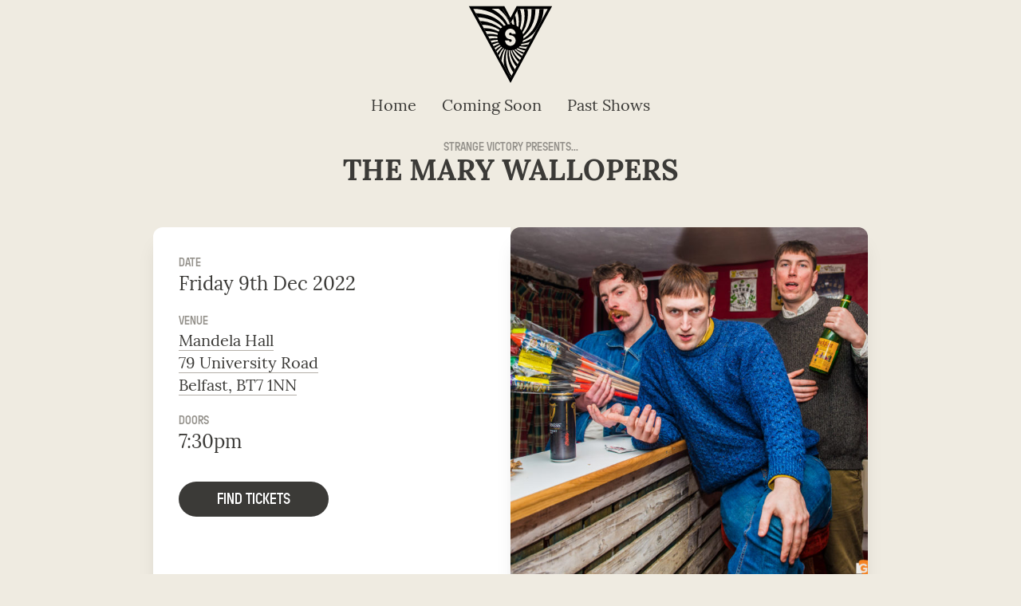

--- FILE ---
content_type: text/html; charset=UTF-8
request_url: https://strangevictorypresents.com/event/the-mary-wallopers-2/
body_size: 11598
content:
<!doctype html>
<html lang="en-GB" xmlns="http://www.w3.org/1999/xhtml" xmlns:og="http://ogp.me/ns#" xmlns:fb="http://www.facebook.com/2008/fbml">
  <head>
  <meta charset="utf-8">
  <meta http-equiv="x-ua-compatible" content="ie=edge">
  <meta name="viewport" content="width=device-width, initial-scale=1, shrink-to-fit=no">
  <link rel="stylesheet" href="https://use.typekit.net/tgf2jxr.css">
  <title>THE MARY WALLOPERS &#8211; Strange Victory Presents</title>
<meta name='robots' content='max-image-preview:large' />
<link rel='dns-prefetch' href='//code.jquery.com' />
<style id='wp-img-auto-sizes-contain-inline-css' type='text/css'>
img:is([sizes=auto i],[sizes^="auto," i]){contain-intrinsic-size:3000px 1500px}
/*# sourceURL=wp-img-auto-sizes-contain-inline-css */
</style>
<style id='wp-block-library-inline-css' type='text/css'>
:root{--wp-block-synced-color:#7a00df;--wp-block-synced-color--rgb:122,0,223;--wp-bound-block-color:var(--wp-block-synced-color);--wp-editor-canvas-background:#ddd;--wp-admin-theme-color:#007cba;--wp-admin-theme-color--rgb:0,124,186;--wp-admin-theme-color-darker-10:#006ba1;--wp-admin-theme-color-darker-10--rgb:0,107,160.5;--wp-admin-theme-color-darker-20:#005a87;--wp-admin-theme-color-darker-20--rgb:0,90,135;--wp-admin-border-width-focus:2px}@media (min-resolution:192dpi){:root{--wp-admin-border-width-focus:1.5px}}.wp-element-button{cursor:pointer}:root .has-very-light-gray-background-color{background-color:#eee}:root .has-very-dark-gray-background-color{background-color:#313131}:root .has-very-light-gray-color{color:#eee}:root .has-very-dark-gray-color{color:#313131}:root .has-vivid-green-cyan-to-vivid-cyan-blue-gradient-background{background:linear-gradient(135deg,#00d084,#0693e3)}:root .has-purple-crush-gradient-background{background:linear-gradient(135deg,#34e2e4,#4721fb 50%,#ab1dfe)}:root .has-hazy-dawn-gradient-background{background:linear-gradient(135deg,#faaca8,#dad0ec)}:root .has-subdued-olive-gradient-background{background:linear-gradient(135deg,#fafae1,#67a671)}:root .has-atomic-cream-gradient-background{background:linear-gradient(135deg,#fdd79a,#004a59)}:root .has-nightshade-gradient-background{background:linear-gradient(135deg,#330968,#31cdcf)}:root .has-midnight-gradient-background{background:linear-gradient(135deg,#020381,#2874fc)}:root{--wp--preset--font-size--normal:16px;--wp--preset--font-size--huge:42px}.has-regular-font-size{font-size:1em}.has-larger-font-size{font-size:2.625em}.has-normal-font-size{font-size:var(--wp--preset--font-size--normal)}.has-huge-font-size{font-size:var(--wp--preset--font-size--huge)}.has-text-align-center{text-align:center}.has-text-align-left{text-align:left}.has-text-align-right{text-align:right}.has-fit-text{white-space:nowrap!important}#end-resizable-editor-section{display:none}.aligncenter{clear:both}.items-justified-left{justify-content:flex-start}.items-justified-center{justify-content:center}.items-justified-right{justify-content:flex-end}.items-justified-space-between{justify-content:space-between}.screen-reader-text{border:0;clip-path:inset(50%);height:1px;margin:-1px;overflow:hidden;padding:0;position:absolute;width:1px;word-wrap:normal!important}.screen-reader-text:focus{background-color:#ddd;clip-path:none;color:#444;display:block;font-size:1em;height:auto;left:5px;line-height:normal;padding:15px 23px 14px;text-decoration:none;top:5px;width:auto;z-index:100000}html :where(.has-border-color){border-style:solid}html :where([style*=border-top-color]){border-top-style:solid}html :where([style*=border-right-color]){border-right-style:solid}html :where([style*=border-bottom-color]){border-bottom-style:solid}html :where([style*=border-left-color]){border-left-style:solid}html :where([style*=border-width]){border-style:solid}html :where([style*=border-top-width]){border-top-style:solid}html :where([style*=border-right-width]){border-right-style:solid}html :where([style*=border-bottom-width]){border-bottom-style:solid}html :where([style*=border-left-width]){border-left-style:solid}html :where(img[class*=wp-image-]){height:auto;max-width:100%}:where(figure){margin:0 0 1em}html :where(.is-position-sticky){--wp-admin--admin-bar--position-offset:var(--wp-admin--admin-bar--height,0px)}@media screen and (max-width:600px){html :where(.is-position-sticky){--wp-admin--admin-bar--position-offset:0px}}
/*# sourceURL=/wp-includes/css/dist/block-library/common.min.css */
</style>
<link rel="stylesheet" href="/wp-content/themes/svp2021/dist/styles/main_00159d21.css">
<link rel="canonical" href="https://strangevictorypresents.com/event/the-mary-wallopers-2/" />

				<!-- Twitter Card -->
				<meta name="twitter:card" content="summary" />
				<meta name="twitter:site" content="@strangevictory" />
				<meta name="twitter:title" content="Strange Victory Presents: THE MARY WALLOPERS" />
				<meta name="twitter:description" content="7:30pm, Friday 9th Dec 2022" />
				<meta name="twitter:image" content="/wp-content/uploads/Mary_Wallopers-640x427.jpg" />

				<!-- Facebook -->
				<meta property="fb:app_id" content="">

				<!-- Open Graph -->
				<meta property="og:title" content="Strange Victory Presents: THE MARY WALLOPERS">
				<meta property="og:type" content="website" />
				<meta property="og:site_name" content="Strange Victory Presents" />
				<meta property="og:locale" content="en_GB" />
				<meta property="og:locale" content="en_GB" />
				<meta property="og:url" content="https://strangevictorypresents.com/event/the-mary-wallopers-2/">
				<meta property="og:description" content="7:30pm, Friday 9th Dec 2022">
				<meta property="og:image" content="/wp-content/uploads/Mary_Wallopers-640x427.jpg">
			<!-- Special Ops // Code With Feeling -->
<meta name="twitter:dnt" content="on">
</head>
  <body class="wp-singular event-template-default single single-event postid-1780 wp-theme-svp2021resources flex flex-col min-h-screen bg-gray-100 text-gray-700 font-serif the-mary-wallopers-2 app-data index-data singular-data single-data single-event-data single-event-the-mary-wallopers-2-data">
        <header class="flex flex-col justify-center pt-4">
    <a class="block w-24 mx-auto xl:w-28 hover:border-none" href="https://strangevictorypresents.com/">
        <div class="logo">
    
 <?xml version="1.0" encoding="utf-8"?>
<!-- Generator: Adobe Illustrator 25.2.0, SVG Export Plug-In . SVG Version: 6.00 Build 0)  -->
<svg version="1.1" xmlns="http://www.w3.org/2000/svg" xmlns:xlink="http://www.w3.org/1999/xlink" x="0px" y="0px"
	 viewBox="0 0 512 512" style="enable-background:new 0 0 512 512;" xml:space="preserve">
<style type="text/css">
	.st0{clip-path:url(#mask1);}
</style>
<g id="pattern-bg">
	<g id="v-spiral">
		<defs>
			<path id="mask" d="M256,444.1L42.8,50.8h168.8l44.3,82.6l9.1-17l4.3-7.9l31-57.6h168.8L256,444.1z"/>
		</defs>
		<clipPath id="mask1">
			<use xlink:href="#mask"  style="overflow:visible;"/>
		</clipPath>
		<g id="spiral" class="st0">
			<path d="M230.2,165c-26.8-41.7-65.6-68.5-111.7-80.4c-20.9-4.4-43.2-9-64.1-9C14.9,75-22.9,83.3-58.2,98.4v31
				c11.3-5.6,23.1-10.6,35.2-15.1C20.2,99.4,63.4,93.5,109.6,104c35.7,8.9,68.5,22.3,95.3,47.6c25.3,25.3,44.7,56.6,49.1,92.4
				c-1.5-22.3-7.5-44.7-16.3-65.6C234.6,173.9,233.2,169.4,230.2,165z"/>
			<path d="M182.6,178.3c-29.8-13.4-62.5-17.9-95.3-16.3c-31.3,2.9-59.6,11.9-87.9,25.3c-20.7,10.4-38.4,25.1-57.5,39.8v38.6
				c2.3-2.7,4.7-5.4,6.9-8.4c34.3-35.7,72.9-59.6,120.6-73c67-17.9,142.9,3,184.7,59.6C237.7,215.6,212.4,193.2,182.6,178.3z"/>
			<path d="M173.6,145.6c-76.5-41.7-161.4-29.1-231.8,14v33.6c1.3-0.9,2.6-2,4-2.9C-33.4,176.9-14,165,8.3,157.5
				c23.8-9,47.7-13.4,71.5-14.9c31.3-1.5,62.5,3,90.9,16.3c4.4,3,9,6,13.4,7.5c31.3,17.9,56.6,44.7,70,77.5
				C243.6,200.7,212.4,166.4,173.6,145.6z"/>
			<path d="M266,139.7c-7.5-26.8-16.3-50.6-34.3-73c-22.3-26.8-46.2-47.6-76-64.1c-14.9-7.5-29.8-13.4-46.2-17.9
				C53.3-32.8-3.7-33.7-58.2-22V7.6c44-10.9,90.4-13.3,138-5c6,1.5,13.4,3,19.4,4.4c49.1,11.9,89.4,37.2,122.2,76
				c3,4.4,7.5,9,10.4,13.4c29.8,44.7,38.7,98.4,22.3,147.5C269,211.1,273.4,175.4,266,139.7z"/>
			<path d="M331.5,173.9c3-7.5,7.5-13.4,10.4-20.9c4.4-16.3,10.4-31.3,11.9-47.7c4.4-34.3,0-67-10.4-98.4
				c-9.6-27.2-23-52.4-39.6-75.4h-34c11,12.6,21.2,26.3,30.5,41.1c38.7,61,49.1,134.1,19.4,199.6c-7.5,13.4-14.9,26.8-25.3,38.7
				c-4.4,3-7.5,6-10.4,10.4c-9,9-19.4,16.3-29.8,22.3C286.8,229.1,313.6,205.1,331.5,173.9z"/>
			<path d="M318.1,84.5c-6-43.2-23.8-81.9-50.6-116.2c-11.2-13.4-23.1-25.6-35.7-36.6h-45.3c8.3,5.4,16.5,11.1,24.4,17.3
				c6,4.4,10.4,9,16.3,13.4c53.6,47.6,84.9,116.2,74.4,189.1c-4.4,31.3-16.3,58.1-37.2,81.9c-2.6,1.8-4.7,3.4-6.5,5.4
				c36.6-48.8,41.4-116.1,16.9-172.2c-3-6-4.4-10.4-7.5-16.3c-32-57.8-82.3-96.7-140.3-118.5H-58.2v14.2
				c76.2-14,155.5-5.1,227.3,35.8c6,4.4,10.4,7.5,16.3,10.4c19.4,13.4,34.3,26.8,47.6,44.7c3,4.4,6,9,10.4,13.4
				c41.7,58.1,47.6,134.1,10.4,193.7C303.3,208.2,324,144.1,318.1,84.5z"/>
			<path d="M233.2,126.3c-20.9-35.7-52.2-59.6-87.9-77.5C81.3,17.5,9.2,18.8-58.1,38.4V69C6,46.1,75.1,43.2,139.4,69.7
				c6,2.9,10.4,4.4,16.3,7.5c22.3,11.9,41.7,26.8,58.1,46.2c3,4.4,6,8.9,10.4,13.4c22.3,32.8,32.8,68.5,29.8,107.2
				C261.5,203.7,254,162,233.2,126.3z"/>
			<path d="M166.2,261.7c-4.4,3-9,4.4-13.4,7.5c-16.3,10.4-29.8,20.9-41.7,37.2c-3,4.4-6,9-10.4,13.4c-6,7.5-9,14.9-13.4,22.3
				c-1.5,6-4.4,10.4-7.5,16.3C52.6,422.1,55,491,77.4,554.5h31.4c-18.4-44-27.8-91.1-20-139.4v-10.4c4.4-17.9,6-34.3,14.9-50.6
				c3-6,4.4-10.4,7.5-16.3c14.9-28.4,35.7-52.2,64.1-70c4.4-3,9-4.4,13.4-7.5c20.9-10.4,43.2-14.9,65.6-16.3
				C224.3,242.5,193,246.9,166.2,261.7z"/>
			<path d="M130.5,339.2c-33.1,69-26.1,147.5,8.4,215.4h31c-19-32-31.7-67.1-36.5-105.1c-4.4-38.7,0-76,14.9-111.7
				c11.9-23.8,25.3-44.7,46.2-62.5c17.9-14.9,37.2-26.8,59.6-31.3C200.5,251.3,154.3,290.1,130.5,339.2z"/>
			<path d="M212.4,212.6c-32.8-19.4-70-20.9-107.2-16.3C35,206.8-21.4,252.2-58.2,310v62c4.1-11.1,8.9-21.9,14.4-32.7
				c35.7-68.5,96.8-122.2,175.7-131c43.2-4.4,87.9,7.5,122.2,35.7c-9-9-17.9-16.3-28.4-23.8C221.3,217,216.8,215.6,212.4,212.6z"/>
			<path d="M167.7,218.6c-10.4,0-20.9,1.5-31.3,3C79.8,232,35.1,264.8,2.3,312.5c-3,6-6,10.4-10.4,16.3
				c-41.8,69.5-50.2,148.8-35.4,225.9H-13c-2.3-11.4-4.2-23.2-5.5-35.1c-4.4-47.7,0-95.3,14.9-141.5c6-14.9,11.9-29.8,20.9-44.7
				c9-13.4,16.3-25.3,26.8-37.2c10.4-10.4,20.9-20.9,32.8-29.8c20.9-14.9,41.7-25.3,65.6-32.8c37.2-9,77.5-6,111.7,10.4
				c-14.9-10.4-31.3-14.9-47.6-20.9C193,220.1,181.1,220.1,167.7,218.6z"/>
			<path d="M87.3,281.1C65,302,47,325.8,33.7,352.6C3.9,418.9,1.3,488.7,18,554.6h30.7c-5.4-18.1-9.5-36.9-11.9-56
				c-7.5-62.5,3-123.7,40.3-177.2c4.4-4.4,7.5-8.9,10.4-13.4c28.4-34.3,64.1-58.1,107.2-65.6c20.9-3,40.3-4.4,59.6,1.5
				C197.4,224.5,133.4,241,87.3,281.1z"/>
			<path d="M344.9,479.2c3,1.5,4.4,4.4,7.5,6c62.5,31.3,131,40.3,201,26.8c3.9-0.7,7.6-1.5,11.4-2.3v-30.3c-1.8,0.5-3.6,0.8-5.5,1.3
				c-72.9,16.3-147.5,11.9-212.9-25.3c-28.4-16.3-50.6-35.7-70-64.1c-29.8-44.7-38.7-98.4-22.3-147.5
				C210.8,330.3,261.5,436.1,344.9,479.2z"/>
			<path d="M318.1,410.7c4.4,3,9,6,13.4,10.4c26.8,19.4,53.7,26.8,84.9,35.7c38.7,9,76,7.5,114.7,0c7.5-1.5,14.9-2.9,22.3-4.4
				c3.9-0.9,7.7-1.9,11.4-2.9V419c-3.3,1.4-6.7,2.6-9.9,3.5c-23.8,7.5-47.7,10.4-72.9,13.4c-29.8,1.5-59.6-1.5-87.9-8.9
				c-19.4-6-38.7-14.9-56.6-25.3c-23.8-14.9-41.7-32.8-58.1-56.6c-2.9-4.4-4.4-9-7.5-13.4c-14.9-28.2-20.9-56.6-17.9-87.9
				C240.6,306.4,267.4,370.5,318.1,410.7z"/>
			<path d="M218.3,366c6,46.2,26.8,87.9,59.6,122.2c23.8,23.8,52.2,41.7,81.9,58.1c2.9,1.5,7.5,1.5,10.4,2.9
				c4.3,1.9,8.8,3.7,13.2,5.4h181.4V541c-34.3,6.3-69.7,7.8-105.2,3.9c-58.1-7.5-114.7-26.8-159.4-67.1c-4.4-4.4-9-9-13.4-13.4
				c-58.1-56.6-77.5-150.4-32.8-220.4C225.8,278.2,213.9,321.4,218.3,366z"/>
			<path d="M307.7,358.6c72,64.6,170.9,67.1,257.2,30.7v-31c-52.3,26.4-108.5,35.8-166.3,25.7c-72.9-13.4-134.1-67.1-144.5-140
				C255.5,288.6,274.9,328.8,307.7,358.6z"/>
			<path d="M231.7,263.3c-20.9,23.8-34.3,50.6-40.3,81.9c-6,40.3-1.5,79,14.9,116.2c16.1,36.5,40,67.7,69.1,93.2h44.1
				c-7.6-4.9-15.1-10.2-22.4-15.8c-6-4.4-10.4-9-16.3-13.4c-10.4-11.9-22.3-22.3-32.8-35.7c-16.3-23.8-28.4-44.7-35.7-71.5
				c-7.5-23.8-10.4-49.1-7.5-74.4c4.4-37.2,20.9-74.4,49.1-99.8c-4.4,3-9,6-11.9,9C239.2,257.3,234.6,260.3,231.7,263.3z"/>
			<path d="M176.7,313.9c-3,4.4-4.4,9-7.5,13.4c-20.9,44.7-20.9,96.8-7.5,144.5c8.8,30.5,22.5,58.1,40.1,82.8h35.6
				c-36.1-40.6-60.3-89.7-65.2-143.9c-4.4-65.6,23.8-134.1,81.9-166.9C219.8,255.8,194.5,282.6,176.7,313.9z"/>
			<path d="M371.7,357.1c6,1.5,10.4,3,16.3,4.4c63.5,12.5,124.4-1.9,176.7-33.4v-33.5c-6.7,4.8-13.5,9.1-20.3,13.2
				c-17.9,10.4-34.3,17.9-53.6,25.3c-26.8,7.5-52.2,13.4-80.4,11.9c-65.6-3-131-38.7-156.4-101.3C269,299.1,316.6,342.2,371.7,357.1
				z"/>
			<path d="M528.1,14.5c-1.5,46.2-11.9,89.4-32.8,131c-1.5,3-4.4,4.4-6,7.5c-43.2,83.4-148.9,132.6-235.3,90.9
				c81.9,52.2,189.1,16.3,245.7-61c55.4-77.1,69.3-166,53.7-251.1h-34.2C525.2-40.9,528.1-13.3,528.1,14.5z"/>
			<path d="M401.5,221.6c4.4-4.4,9-7.5,13.4-10.4c35.7-29.8,59.6-68.5,72.9-113.2c3-13.4,7.5-25.3,9-38.7c0-10.4,3-20.9,3-31.3
				c1.1-32.2-3-64.5-11.1-96.3h-29.5c25.1,83,18.8,175.8-38.3,248.2c-40.3,49.1-104.3,77.5-166.9,64.1
				C303.3,261.7,356.8,251.3,401.5,221.6z"/>
			<path d="M361.2,214.1c10.4-9,20.9-16.3,29.8-26.8c9-9,13.4-17.9,20.9-26.8c11.9-17.9,19.4-37.2,25.3-56.6
				c13.4-46.2,11.9-92.4,0-140c-2.6-11-5.6-21.7-9.1-32.2h-29.8c26.4,62,32.4,131,9.1,194.5c-9,22.3-20.9,44.7-38.7,62.5
				c-17.9,19.4-38.7,35.7-64.1,44.7c-4.4,1.5-9,2.9-13.4,4.4c-11.9,3-23.8,6-37.2,6C292.8,246.9,328.6,236.4,361.2,214.1z"/>
			<path d="M377.7,148.6c33.7-68.8,24.2-149.1-10-216.9h-31.5c33.6,55.2,48.5,114.6,35.6,178.2c-1.5,6-3,10.4-4.4,16.3
				c-16.3,55.1-58.1,102.8-113.2,117.6C307.7,235,353.9,197.7,377.7,148.6z"/>
			<path d="M386.6,325.8c66,5,128.8-21.2,178.2-65.1v-37.6c-38.9,44.5-90.4,76.1-151.3,83.3c-50.6,7.5-101.3-4.4-140-40.3
				c-3-4.4-6-7.5-10.4-10.4c-3-3-6-7.5-9-11.9C280.9,291.6,333,319.8,386.6,325.8z"/>
			<path d="M295.8,275.2c20.9,10.4,43.2,16.3,67,17.9c31.3,1.5,61-4.4,89.4-16.3c6-3,10.4-4.4,16.3-7.5
				c40.5-21.2,72.5-52.6,96.3-89.7v-65c-1.8,4.4-3.5,8.9-5.5,13.3c-1.5,2.9-1.5,7.5-3,10.4c-16.3,29.8-34.3,58.1-58.1,81.9
				c-28.4,26.8-59.6,46.2-98.2,55.1c-50.6,11.9-105.7,1.5-146-31.3c9,9,17.9,16.3,28.4,23.8C286.8,270.7,291.2,272.2,295.8,275.2z"
				/>
		</g>
	</g>
</g>
<g id="v-frame">
	<g id="V_3_">
		<path d="M291.2,35.6L256,101.2l0,0l-35.2-65.6H17.4l238.5,440.1v0.5l0.1-0.2l0.1,0.2v-0.5L494.6,35.6H291.2z M256,444.1L42.8,50.8
			h168.8l44.3,82.6l9.1-17l4.3-7.9l31-57.6h168.8L256,444.1z"/>
	</g>
</g>
<g id="s-icon">
	<g id="S">
		<g>
			<circle cx="255.4" cy="213.5" r="74.7"/>
			<path class="text-gray-100 fill-current" d="M255.4,262.7c-16.8,0-30.2-13.5-30.2-30.2h22.6c0,4.2,3.4,7.6,7.6,7.6s7.6-3.4,7.6-7.6
				c0-4.2-3.4-7.6-7.6-7.6c-16.8,0-30.2-13.4-30.2-30.1c0-16.8,13.5-30.2,30.2-30.2c16.8,0,30.2,13.5,30.2,30.2H263
				c0-4.2-3.4-7.6-7.6-7.6s-7.6,3.4-7.6,7.6c0,4.2,3.4,7.5,7.6,7.5c16.8,0,30.2,13.5,30.2,30.2S272.2,262.7,255.4,262.7z"/>
		</g>
	</g>
</g>
</svg>

</div>        <span class="hidden">Strange Victory Presents</span>
    </a>
</header>

<nav class="sticky top-0 z-10 flex justify-center pb-2 mb-4 font-serif transition duration-150 bg-gray-100 xl:mb-6 xl:text-xl">
            <ul id="menu-main-menu" class="nav flex flex-wrap text-center justify-center"><li class="menu-item menu-home"><a href="https://strangevictorypresents.com/">Home</a></li>
<li class="menu-item menu-coming-soon"><a href="https://strangevictorypresents.com/coming-soon/">Coming Soon</a></li>
<li class="menu-item menu-past-shows"><a href="https://strangevictorypresents.com/past-shows/">Past Shows</a></li>
</ul>
    </nav>
    <main class="container flex-1 main">
             <article class="event" @endphp  itemscope itemtype="http://schema.org/MusicEvent">

    <header class="mb-8 -mt-2 text-center xl:mb-12">
        <span class="font-sans text-center text-gray-400 uppercase">Strange Victory Presents...</span>
        <h1 itemprop="name" class="mb-2 text-4xl font-bold text-center" >THE MARY WALLOPERS</h1>
    </header>
    
    <div class="max-w-4xl mx-auto mb-12 md:flex xl:mb-24">
        <div class="p-4 bg-white shadow-xl md:w-1/2 lg:p-8 info rounded-t-xl md:rounded-t-none md:rounded-l-xl">
            <span class="font-sans text-gray-400 uppercase">Date</span>
            <h2 class="mb-4 text-2xl" >Friday 9th Dec 2022</h2>
            
                        <div class="mb-4 venue" itemprop="location" itemscope="" itemtype="https://schema.org/MusicVenue">
                <span class="font-sans text-gray-400 uppercase">Venue</span>
                <h3 class="text-xl">
                                        <a class="border-b border-gray-300" target="_blank" rel="noopener noreferrer" href="https://www.google.co.uk/maps/search/Mandela+Hall%2C79+University+Road%2CBelfast" itemprop="name">Mandela Hall</a>
                                    </h3>
                                    <a title="Show in Google Maps" itemprop="address" href="https://www.google.co.uk/maps/search/Mandela+Hall%2C79+University+Road%2CBelfast" class="text-xl border-b border-gray-300" target="_blank" rel="noopener noreferrer">
                        79 University Road<br />
                        Belfast, BT7 1NN
                    </a>
                            </div>
            
                        <span class="font-sans text-gray-400 uppercase">Doors</span>
            <h3 class="mb-4 text-2xl">7:30pm</h3>
            
                        <a class="block w-full mt-4 md:w-auto lg:px-12 btn btn-solid" href="https://www.ticketmaster.ie/venueartist/460339/5324484">Find Tickets</a>
                    </div>

                <div class="md:w-1/2 image">
            <img width="640" height="640" src="/wp-content/uploads/Mary_Wallopers-640x640.jpg" class="rounded-xl shadow-xl wp-post-image" alt="" decoding="async" loading="lazy" srcset="/wp-content/uploads/Mary_Wallopers-640x640.jpg 640w, /wp-content/uploads/Mary_Wallopers-370x370.jpg 370w" sizes="auto, (max-width: 640px) 100vw, 640px">
        </div>
        
    </div>
    
    <div class="flex flex-col items-center max-w-4xl mx-auto">
        


<p>The Mary Wallopers return to Belfast on Friday 9th Dec as part of their massive U.K./Irish tour and will play the new Mandela Hall. Tickets on-sale this Friday at 10am via <a rel="noreferrer noopener" href="https://l.facebook.com/l.php?u=http%3A%2F%2Fwww.ticketmaster.ie%2F%3Ffbclid%3DIwAR1KJcaadhy3gH3ozzE6WTud55qy1VqULTQFbmUH7PXG2vMVdYwW5NsTCdg&amp;h=AT3eMPXBLsoz8BSDBbcg3LUQcTgetl2JPxESQzTMWhUdHigibnBqe9kMhRoWYXMKDDDdqQlq1DIjPTq9MrwqChTqyyphCCry98Nvid8vSrpMQbUpKjoQllARi6CkIvphSQ&amp;__tn__=-UK-R&amp;c[0]=[base64]" target="_blank">www.ticketmaster.ie</a> </p>



<p>&#8220;The Mary Wallopers&#8217; trademark charm and irreverence is matched only by their staggering talent&#8221; Hotpress</p>



<p>“The Mary Wallopers invokes the raucous ghosts of the Dubliners and the Pogues to startling effect” The Guardian</p>



<p>&#8220;Best of all was a mischievously brilliant set from Irish band The Mary Wallopers, whose open and gleeful contempt for the audience seems to go by almost entirely unnoticed.&#8221; The Independent (at Wilderness Festival)</p>



<p>The Mary Wallopers release Frost Is All Over on today (23rd August). The track is the perfect introduction to one of the most exciting bands to emerge over the last few years, a band whose take on traditional Irish music has a raw energy best described as Dead Kennedys meets The Clancy Brothers. The Mary Wallopers on Frost Is All Over: &#8220;Frost is All Over is a traditional Irish song about taking everything in your stride and not caring about what everyone says you should care about. We added the verse about landlords as we feel they are a sensitive sort who need reminding of how much we care about them. It was recorded by Chris Barry in his Dublin studio in 2021. It&#8217;s an old song made famous by Planxty. The video was shot by Sean McMahon and the set was designed by Mark Sheridan. Sean is from Dundalk like us and has worked on our livestreams before. It was shot in the old AOH Hall in Blackrock, Dundalk, which local music legend Conor Hughes allowed us to use. The video is our way of introducing the new band and how sexy we have become over lockdown. Our home studio/pub was too small to fit everyone in so we had to branch out but still keep it Dundalk.”Frost Is All Over is taken from The Mary Wallopers debut album, due for release in the autumn, when the band head out on a major tour of the UK and Ireland, including a massive London show and a New Year’s Eve party in Limerick.</p>



<figure class="wp-block-embed is-type-video is-provider-youtube wp-block-embed-youtube wp-embed-aspect-16-9 wp-has-aspect-ratio"><div class="wp-block-embed__wrapper">
<div class="entry-content-asset"><iframe title="The Mary Wallopers - &#039;Frost Is All Over&#039;" width="500" height="281" src="https://www.youtube.com/embed/j_YaPhhJk5o?feature=oembed" frameborder="0" allow="accelerometer; autoplay; clipboard-write; encrypted-media; gyroscope; picture-in-picture; web-share" referrerpolicy="strict-origin-when-cross-origin" allowfullscreen></iframe></div>
</div></figure>
    </div>
</article>
      </main>
        <footer class="mt-16">
    <div class="container flex flex-col items-center">
                  <ul class="flex mb-8 text-3xl">
                                <li class="ml-1 mr-1">
                      <a class="flex items-center justify-center w-12 h-12 text-gray-400 transition duration-500 ease-in-out rounded-full hover:bg-gray-600 hover:text-gray-50" href="https://www.facebook.com/strangevictorypresents/" target="_blank" rel="noopener noreferrer">
                          <span class="icon icon-facebook"></span>
                          <span class="sr-only">Strange Victory Presents on Facebook</span>
                      </a>
                  </li>
                                <li class="ml-1 mr-1">
                      <a class="flex items-center justify-center w-12 h-12 text-gray-400 transition duration-500 ease-in-out rounded-full hover:bg-gray-600 hover:text-gray-50" href="https://twitter.com/strangevictory" target="_blank" rel="noopener noreferrer">
                          <span class="icon icon-twitter"></span>
                          <span class="sr-only">Strange Victory Presents on Twitter</span>
                      </a>
                  </li>
                                <li class="ml-1 mr-1">
                      <a class="flex items-center justify-center w-12 h-12 text-gray-400 transition duration-500 ease-in-out rounded-full hover:bg-gray-600 hover:text-gray-50" href="https://www.instagram.com/strange_victory_presents" target="_blank" rel="noopener noreferrer">
                          <span class="icon icon-instagram"></span>
                          <span class="sr-only">Strange Victory Presents on Instagram</span>
                      </a>
                  </li>
                        </ul>
        
        <div class="mb-8 text-center">
            <span class="block md:inline">&copy; 2026 Strange Victory Presents.</span>
            <span class="block md:inline">All rights reserved</span>
        </div>
    </div>
</footer>
    <script type="speculationrules">
{"prefetch":[{"source":"document","where":{"and":[{"href_matches":"/*"},{"not":{"href_matches":["/wp-*.php","/wp-admin/*","/wp-content/uploads/*","/wp-content/*","/wp-content/plugins/*","/wp-content/themes/svp2021/resources/*","/*\\?(.+)"]}},{"not":{"selector_matches":"a[rel~=\"nofollow\"]"}},{"not":{"selector_matches":".no-prefetch, .no-prefetch a"}}]},"eagerness":"conservative"}]}
</script>
<style id='wp-block-paragraph-inline-css' type='text/css'>
.is-small-text{font-size:.875em}.is-regular-text{font-size:1em}.is-large-text{font-size:2.25em}.is-larger-text{font-size:3em}.has-drop-cap:not(:focus):first-letter{float:left;font-size:8.4em;font-style:normal;font-weight:100;line-height:.68;margin:.05em .1em 0 0;text-transform:uppercase}body.rtl .has-drop-cap:not(:focus):first-letter{float:none;margin-left:.1em}p.has-drop-cap.has-background{overflow:hidden}:root :where(p.has-background){padding:1.25em 2.375em}:where(p.has-text-color:not(.has-link-color)) a{color:inherit}p.has-text-align-left[style*="writing-mode:vertical-lr"],p.has-text-align-right[style*="writing-mode:vertical-rl"]{rotate:180deg}
/*# sourceURL=https://strangevictorypresents.com/wp-includes/blocks/paragraph/style.min.css */
</style>
<style id='wp-block-embed-inline-css' type='text/css'>
.wp-block-embed.alignleft,.wp-block-embed.alignright,.wp-block[data-align=left]>[data-type="core/embed"],.wp-block[data-align=right]>[data-type="core/embed"]{max-width:360px;width:100%}.wp-block-embed.alignleft .wp-block-embed__wrapper,.wp-block-embed.alignright .wp-block-embed__wrapper,.wp-block[data-align=left]>[data-type="core/embed"] .wp-block-embed__wrapper,.wp-block[data-align=right]>[data-type="core/embed"] .wp-block-embed__wrapper{min-width:280px}.wp-block-cover .wp-block-embed{min-height:240px;min-width:320px}.wp-block-embed{overflow-wrap:break-word}.wp-block-embed :where(figcaption){margin-bottom:1em;margin-top:.5em}.wp-block-embed iframe{max-width:100%}.wp-block-embed__wrapper{position:relative}.wp-embed-responsive .wp-has-aspect-ratio .wp-block-embed__wrapper:before{content:"";display:block;padding-top:50%}.wp-embed-responsive .wp-has-aspect-ratio iframe{bottom:0;height:100%;left:0;position:absolute;right:0;top:0;width:100%}.wp-embed-responsive .wp-embed-aspect-21-9 .wp-block-embed__wrapper:before{padding-top:42.85%}.wp-embed-responsive .wp-embed-aspect-18-9 .wp-block-embed__wrapper:before{padding-top:50%}.wp-embed-responsive .wp-embed-aspect-16-9 .wp-block-embed__wrapper:before{padding-top:56.25%}.wp-embed-responsive .wp-embed-aspect-4-3 .wp-block-embed__wrapper:before{padding-top:75%}.wp-embed-responsive .wp-embed-aspect-1-1 .wp-block-embed__wrapper:before{padding-top:100%}.wp-embed-responsive .wp-embed-aspect-9-16 .wp-block-embed__wrapper:before{padding-top:177.77%}.wp-embed-responsive .wp-embed-aspect-1-2 .wp-block-embed__wrapper:before{padding-top:200%}
/*# sourceURL=https://strangevictorypresents.com/wp-includes/blocks/embed/style.min.css */
</style>
<style id='global-styles-inline-css' type='text/css'>
:root{--wp--preset--aspect-ratio--square: 1;--wp--preset--aspect-ratio--4-3: 4/3;--wp--preset--aspect-ratio--3-4: 3/4;--wp--preset--aspect-ratio--3-2: 3/2;--wp--preset--aspect-ratio--2-3: 2/3;--wp--preset--aspect-ratio--16-9: 16/9;--wp--preset--aspect-ratio--9-16: 9/16;--wp--preset--color--black: #000000;--wp--preset--color--cyan-bluish-gray: #abb8c3;--wp--preset--color--white: #ffffff;--wp--preset--color--pale-pink: #f78da7;--wp--preset--color--vivid-red: #cf2e2e;--wp--preset--color--luminous-vivid-orange: #ff6900;--wp--preset--color--luminous-vivid-amber: #fcb900;--wp--preset--color--light-green-cyan: #7bdcb5;--wp--preset--color--vivid-green-cyan: #00d084;--wp--preset--color--pale-cyan-blue: #8ed1fc;--wp--preset--color--vivid-cyan-blue: #0693e3;--wp--preset--color--vivid-purple: #9b51e0;--wp--preset--gradient--vivid-cyan-blue-to-vivid-purple: linear-gradient(135deg,rgb(6,147,227) 0%,rgb(155,81,224) 100%);--wp--preset--gradient--light-green-cyan-to-vivid-green-cyan: linear-gradient(135deg,rgb(122,220,180) 0%,rgb(0,208,130) 100%);--wp--preset--gradient--luminous-vivid-amber-to-luminous-vivid-orange: linear-gradient(135deg,rgb(252,185,0) 0%,rgb(255,105,0) 100%);--wp--preset--gradient--luminous-vivid-orange-to-vivid-red: linear-gradient(135deg,rgb(255,105,0) 0%,rgb(207,46,46) 100%);--wp--preset--gradient--very-light-gray-to-cyan-bluish-gray: linear-gradient(135deg,rgb(238,238,238) 0%,rgb(169,184,195) 100%);--wp--preset--gradient--cool-to-warm-spectrum: linear-gradient(135deg,rgb(74,234,220) 0%,rgb(151,120,209) 20%,rgb(207,42,186) 40%,rgb(238,44,130) 60%,rgb(251,105,98) 80%,rgb(254,248,76) 100%);--wp--preset--gradient--blush-light-purple: linear-gradient(135deg,rgb(255,206,236) 0%,rgb(152,150,240) 100%);--wp--preset--gradient--blush-bordeaux: linear-gradient(135deg,rgb(254,205,165) 0%,rgb(254,45,45) 50%,rgb(107,0,62) 100%);--wp--preset--gradient--luminous-dusk: linear-gradient(135deg,rgb(255,203,112) 0%,rgb(199,81,192) 50%,rgb(65,88,208) 100%);--wp--preset--gradient--pale-ocean: linear-gradient(135deg,rgb(255,245,203) 0%,rgb(182,227,212) 50%,rgb(51,167,181) 100%);--wp--preset--gradient--electric-grass: linear-gradient(135deg,rgb(202,248,128) 0%,rgb(113,206,126) 100%);--wp--preset--gradient--midnight: linear-gradient(135deg,rgb(2,3,129) 0%,rgb(40,116,252) 100%);--wp--preset--font-size--small: 13px;--wp--preset--font-size--medium: 20px;--wp--preset--font-size--large: 36px;--wp--preset--font-size--x-large: 42px;--wp--preset--spacing--20: 0.44rem;--wp--preset--spacing--30: 0.67rem;--wp--preset--spacing--40: 1rem;--wp--preset--spacing--50: 1.5rem;--wp--preset--spacing--60: 2.25rem;--wp--preset--spacing--70: 3.38rem;--wp--preset--spacing--80: 5.06rem;--wp--preset--shadow--natural: 6px 6px 9px rgba(0, 0, 0, 0.2);--wp--preset--shadow--deep: 12px 12px 50px rgba(0, 0, 0, 0.4);--wp--preset--shadow--sharp: 6px 6px 0px rgba(0, 0, 0, 0.2);--wp--preset--shadow--outlined: 6px 6px 0px -3px rgb(255, 255, 255), 6px 6px rgb(0, 0, 0);--wp--preset--shadow--crisp: 6px 6px 0px rgb(0, 0, 0);}:where(body) { margin: 0; }.wp-site-blocks > .alignleft { float: left; margin-right: 2em; }.wp-site-blocks > .alignright { float: right; margin-left: 2em; }.wp-site-blocks > .aligncenter { justify-content: center; margin-left: auto; margin-right: auto; }:where(.is-layout-flex){gap: 0.5em;}:where(.is-layout-grid){gap: 0.5em;}.is-layout-flow > .alignleft{float: left;margin-inline-start: 0;margin-inline-end: 2em;}.is-layout-flow > .alignright{float: right;margin-inline-start: 2em;margin-inline-end: 0;}.is-layout-flow > .aligncenter{margin-left: auto !important;margin-right: auto !important;}.is-layout-constrained > .alignleft{float: left;margin-inline-start: 0;margin-inline-end: 2em;}.is-layout-constrained > .alignright{float: right;margin-inline-start: 2em;margin-inline-end: 0;}.is-layout-constrained > .aligncenter{margin-left: auto !important;margin-right: auto !important;}.is-layout-constrained > :where(:not(.alignleft):not(.alignright):not(.alignfull)){margin-left: auto !important;margin-right: auto !important;}body .is-layout-flex{display: flex;}.is-layout-flex{flex-wrap: wrap;align-items: center;}.is-layout-flex > :is(*, div){margin: 0;}body .is-layout-grid{display: grid;}.is-layout-grid > :is(*, div){margin: 0;}body{padding-top: 0px;padding-right: 0px;padding-bottom: 0px;padding-left: 0px;}a:where(:not(.wp-element-button)){text-decoration: underline;}:root :where(.wp-element-button, .wp-block-button__link){background-color: #32373c;border-width: 0;color: #fff;font-family: inherit;font-size: inherit;font-style: inherit;font-weight: inherit;letter-spacing: inherit;line-height: inherit;padding-top: calc(0.667em + 2px);padding-right: calc(1.333em + 2px);padding-bottom: calc(0.667em + 2px);padding-left: calc(1.333em + 2px);text-decoration: none;text-transform: inherit;}.has-black-color{color: var(--wp--preset--color--black) !important;}.has-cyan-bluish-gray-color{color: var(--wp--preset--color--cyan-bluish-gray) !important;}.has-white-color{color: var(--wp--preset--color--white) !important;}.has-pale-pink-color{color: var(--wp--preset--color--pale-pink) !important;}.has-vivid-red-color{color: var(--wp--preset--color--vivid-red) !important;}.has-luminous-vivid-orange-color{color: var(--wp--preset--color--luminous-vivid-orange) !important;}.has-luminous-vivid-amber-color{color: var(--wp--preset--color--luminous-vivid-amber) !important;}.has-light-green-cyan-color{color: var(--wp--preset--color--light-green-cyan) !important;}.has-vivid-green-cyan-color{color: var(--wp--preset--color--vivid-green-cyan) !important;}.has-pale-cyan-blue-color{color: var(--wp--preset--color--pale-cyan-blue) !important;}.has-vivid-cyan-blue-color{color: var(--wp--preset--color--vivid-cyan-blue) !important;}.has-vivid-purple-color{color: var(--wp--preset--color--vivid-purple) !important;}.has-black-background-color{background-color: var(--wp--preset--color--black) !important;}.has-cyan-bluish-gray-background-color{background-color: var(--wp--preset--color--cyan-bluish-gray) !important;}.has-white-background-color{background-color: var(--wp--preset--color--white) !important;}.has-pale-pink-background-color{background-color: var(--wp--preset--color--pale-pink) !important;}.has-vivid-red-background-color{background-color: var(--wp--preset--color--vivid-red) !important;}.has-luminous-vivid-orange-background-color{background-color: var(--wp--preset--color--luminous-vivid-orange) !important;}.has-luminous-vivid-amber-background-color{background-color: var(--wp--preset--color--luminous-vivid-amber) !important;}.has-light-green-cyan-background-color{background-color: var(--wp--preset--color--light-green-cyan) !important;}.has-vivid-green-cyan-background-color{background-color: var(--wp--preset--color--vivid-green-cyan) !important;}.has-pale-cyan-blue-background-color{background-color: var(--wp--preset--color--pale-cyan-blue) !important;}.has-vivid-cyan-blue-background-color{background-color: var(--wp--preset--color--vivid-cyan-blue) !important;}.has-vivid-purple-background-color{background-color: var(--wp--preset--color--vivid-purple) !important;}.has-black-border-color{border-color: var(--wp--preset--color--black) !important;}.has-cyan-bluish-gray-border-color{border-color: var(--wp--preset--color--cyan-bluish-gray) !important;}.has-white-border-color{border-color: var(--wp--preset--color--white) !important;}.has-pale-pink-border-color{border-color: var(--wp--preset--color--pale-pink) !important;}.has-vivid-red-border-color{border-color: var(--wp--preset--color--vivid-red) !important;}.has-luminous-vivid-orange-border-color{border-color: var(--wp--preset--color--luminous-vivid-orange) !important;}.has-luminous-vivid-amber-border-color{border-color: var(--wp--preset--color--luminous-vivid-amber) !important;}.has-light-green-cyan-border-color{border-color: var(--wp--preset--color--light-green-cyan) !important;}.has-vivid-green-cyan-border-color{border-color: var(--wp--preset--color--vivid-green-cyan) !important;}.has-pale-cyan-blue-border-color{border-color: var(--wp--preset--color--pale-cyan-blue) !important;}.has-vivid-cyan-blue-border-color{border-color: var(--wp--preset--color--vivid-cyan-blue) !important;}.has-vivid-purple-border-color{border-color: var(--wp--preset--color--vivid-purple) !important;}.has-vivid-cyan-blue-to-vivid-purple-gradient-background{background: var(--wp--preset--gradient--vivid-cyan-blue-to-vivid-purple) !important;}.has-light-green-cyan-to-vivid-green-cyan-gradient-background{background: var(--wp--preset--gradient--light-green-cyan-to-vivid-green-cyan) !important;}.has-luminous-vivid-amber-to-luminous-vivid-orange-gradient-background{background: var(--wp--preset--gradient--luminous-vivid-amber-to-luminous-vivid-orange) !important;}.has-luminous-vivid-orange-to-vivid-red-gradient-background{background: var(--wp--preset--gradient--luminous-vivid-orange-to-vivid-red) !important;}.has-very-light-gray-to-cyan-bluish-gray-gradient-background{background: var(--wp--preset--gradient--very-light-gray-to-cyan-bluish-gray) !important;}.has-cool-to-warm-spectrum-gradient-background{background: var(--wp--preset--gradient--cool-to-warm-spectrum) !important;}.has-blush-light-purple-gradient-background{background: var(--wp--preset--gradient--blush-light-purple) !important;}.has-blush-bordeaux-gradient-background{background: var(--wp--preset--gradient--blush-bordeaux) !important;}.has-luminous-dusk-gradient-background{background: var(--wp--preset--gradient--luminous-dusk) !important;}.has-pale-ocean-gradient-background{background: var(--wp--preset--gradient--pale-ocean) !important;}.has-electric-grass-gradient-background{background: var(--wp--preset--gradient--electric-grass) !important;}.has-midnight-gradient-background{background: var(--wp--preset--gradient--midnight) !important;}.has-small-font-size{font-size: var(--wp--preset--font-size--small) !important;}.has-medium-font-size{font-size: var(--wp--preset--font-size--medium) !important;}.has-large-font-size{font-size: var(--wp--preset--font-size--large) !important;}.has-x-large-font-size{font-size: var(--wp--preset--font-size--x-large) !important;}
/*# sourceURL=global-styles-inline-css */
</style>
<script type="text/javascript" src="/wp-content/themes/svp2021/dist/scripts/main_00159d21.js" id="sage/main.js-js"></script>
  </body>
</html>


--- FILE ---
content_type: text/css
request_url: https://strangevictorypresents.com/wp-content/themes/svp2021/dist/styles/main_00159d21.css
body_size: 4164
content:
:root{-moz-tab-size:4;-o-tab-size:4;tab-size:4}html{line-height:1.15;-webkit-text-size-adjust:100%}body{margin:0;font-family:system-ui,-apple-system,Segoe UI,Roboto,Helvetica,Arial,sans-serif}hr{height:0;color:inherit}abbr[title]{-webkit-text-decoration:underline dotted;text-decoration:underline dotted}b,strong{font-weight:bolder}code,kbd,pre,samp{font-family:ui-monospace,SFMono-Regular,Consolas,Liberation Mono,Menlo,monospace;font-size:1em}small{font-size:80%}sub,sup{font-size:75%;line-height:0;position:relative;vertical-align:baseline}sub{bottom:-.25em}sup{top:-.5em}table{text-indent:0;border-color:inherit}button,input,optgroup,select,textarea{font-family:inherit;font-size:100%;line-height:1.15;margin:0}button,select{text-transform:none}[type=button],button{-webkit-appearance:button}legend{padding:0}progress{vertical-align:baseline}[type=search]{-webkit-appearance:textfield;outline-offset:-2px}summary{display:list-item}blockquote,dd,dl,figure,h1,h2,h3,h4,h5,h6,hr,p,pre{margin:0}button{background-color:transparent;background-image:none}button:focus{outline:1px dotted;outline:5px auto -webkit-focus-ring-color}fieldset,ol,ul{margin:0;padding:0}ol,ul{list-style:none}html{font-family:stenciletta-solid,sans-serif;line-height:1.5}body{font-family:inherit;line-height:inherit}*,:after,:before{-webkit-box-sizing:border-box;box-sizing:border-box;border:0 solid #ccc9c0}hr{border-top-width:1px}img{border-style:solid}textarea{resize:vertical}input::-webkit-input-placeholder,textarea::-webkit-input-placeholder{opacity:1;color:#94918b}input::-moz-placeholder,textarea::-moz-placeholder{opacity:1;color:#94918b}input:-ms-input-placeholder,input::-ms-input-placeholder,textarea:-ms-input-placeholder,textarea::-ms-input-placeholder{opacity:1;color:#94918b}input::placeholder,textarea::placeholder{opacity:1;color:#94918b}[role=button],button{cursor:pointer}table{border-collapse:collapse}h1,h2,h3,h4,h5,h6{font-size:inherit;font-weight:inherit}a{color:inherit;text-decoration:inherit}button,input,optgroup,select,textarea{padding:0;line-height:inherit;color:inherit}code,kbd,pre,samp{font-family:ui-monospace,SFMono-Regular,Menlo,Monaco,Consolas,Liberation Mono,Courier New,monospace}audio,canvas,embed,iframe,img,object,svg,video{display:block;vertical-align:middle}img,video{max-width:100%;height:auto}.container{width:100%;margin-right:auto;margin-left:auto;padding-right:1rem;padding-left:1rem}@media (min-width:640px){.container{max-width:640px}}@media (min-width:768px){.container{max-width:768px}}@media (min-width:1024px){.container{max-width:1024px}}@media (min-width:1280px){.container{max-width:1280px}}@media (min-width:1536px){.container{max-width:1536px}}.sr-only{position:absolute;width:1px;height:1px;padding:0;margin:-1px;overflow:hidden;clip:rect(0,0,0,0);white-space:nowrap;border-width:0}.bg-white{--tw-bg-opacity:1;background-color:rgba(255,255,255,var(--tw-bg-opacity))}.bg-gray-50{--tw-bg-opacity:1;background-color:rgba(255,252,245,var(--tw-bg-opacity))}.bg-gray-100{--tw-bg-opacity:1;background-color:rgba(239,235,225,var(--tw-bg-opacity))}.bg-gray-200{--tw-bg-opacity:1;background-color:rgba(204,201,192,var(--tw-bg-opacity))}.hover\:bg-gray-600:hover{--tw-bg-opacity:1;background-color:rgba(84,83,79,var(--tw-bg-opacity))}.border-gray-300{--tw-border-opacity:1;border-color:rgba(179,175,168,var(--tw-border-opacity))}.border-gray-400{--tw-border-opacity:1;border-color:rgba(148,145,139,var(--tw-border-opacity))}.hover\:border-indigo-400:hover{--tw-border-opacity:1;border-color:rgba(108,108,221,var(--tw-border-opacity))}.rounded{border-radius:.25rem}.rounded-md{border-radius:.375rem}.rounded-xl{border-radius:.75rem}.rounded-full{border-radius:9999px}.rounded-t-xl{border-top-left-radius:.75rem;border-top-right-radius:.75rem}.rounded-b-xl{border-bottom-right-radius:.75rem;border-bottom-left-radius:.75rem}.border-t{border-top-width:1px}.border-b{border-bottom-width:1px}.block{display:block}.flex{display:-webkit-box;display:-ms-flexbox;display:flex}.table{display:table}.grid{display:grid}.hidden{display:none}.flex-col{-webkit-box-orient:vertical;-webkit-box-direction:normal;-ms-flex-direction:column;flex-direction:column}.flex-wrap{-ms-flex-wrap:wrap;flex-wrap:wrap}.items-start{-webkit-box-align:start;-ms-flex-align:start;align-items:flex-start}.items-center{-webkit-box-align:center;-ms-flex-align:center;align-items:center}.justify-start{-webkit-box-pack:start;-ms-flex-pack:start;justify-content:flex-start}.justify-center{-webkit-box-pack:center;-ms-flex-pack:center;justify-content:center}.justify-between{-webkit-box-pack:justify;-ms-flex-pack:justify;justify-content:space-between}.flex-1{-webkit-box-flex:1;-ms-flex:1 1 0%;flex:1 1 0%}.order-1{-webkit-box-ordinal-group:2;-ms-flex-order:1;order:1}.order-2{-webkit-box-ordinal-group:3;-ms-flex-order:2;order:2}.font-sans{font-family:stenciletta-solid,sans-serif}.font-serif{font-family:lora,serif}.font-bold{font-weight:700}.h-12{height:3rem}.h-full{height:100%}.text-base{font-size:1rem;line-height:1.5rem}.text-xl{font-size:1.25rem;line-height:1.75rem}.text-2xl{font-size:1.5rem;line-height:2rem}.text-3xl{font-size:1.875rem;line-height:2.25rem}.text-4xl{font-size:2.25rem;line-height:2.5rem}.leading-tight{line-height:1.25}.leading-relaxed{line-height:1.625}.mx-auto{margin-left:auto;margin-right:auto}.mb-0{margin-bottom:0}.mr-1{margin-right:.25rem}.ml-1{margin-left:.25rem}.mr-2{margin-right:.5rem}.mb-2{margin-bottom:.5rem}.ml-2{margin-left:.5rem}.mt-4{margin-top:1rem}.mb-4{margin-bottom:1rem}.mt-6{margin-top:1.5rem}.mb-8{margin-bottom:2rem}.mb-12{margin-bottom:3rem}.mt-16{margin-top:4rem}.-mt-2{margin-top:-.5rem}.max-h-full{max-height:100%}.max-w-md{max-width:28rem}.max-w-2xl{max-width:42rem}.max-w-4xl{max-width:56rem}.min-h-screen{min-height:100vh}.object-scale-down{-o-object-fit:scale-down;object-fit:scale-down}.p-4{padding:1rem}.pt-2{padding-top:.5rem}.pb-2{padding-bottom:.5rem}.pb-4{padding-bottom:1rem}.static{position:static}.fixed{position:fixed}.absolute{position:absolute}.sticky{position:sticky}.top-0{top:0}.left-0{left:0}*{--tw-shadow:0 0 transparent}.shadow-xl{--tw-shadow:0 20px 25px -5px rgba(0,0,0,.1),0 10px 10px -5px rgba(0,0,0,.04)}.shadow-2xl,.shadow-xl{-webkit-box-shadow:var(--tw-ring-offset-shadow,0 0 transparent),var(--tw-ring-shadow,0 0 transparent),var(--tw-shadow);box-shadow:var(--tw-ring-offset-shadow,0 0 transparent),var(--tw-ring-shadow,0 0 transparent),var(--tw-shadow)}.shadow-2xl{--tw-shadow:0 25px 50px -12px rgba(0,0,0,.25)}*{--tw-ring-inset:var(--tw-empty,/*!*/ /*!*/);--tw-ring-offset-width:0px;--tw-ring-offset-color:#fff;--tw-ring-color:rgba(59,130,246,.5);--tw-ring-offset-shadow:0 0 transparent;--tw-ring-shadow:0 0 transparent}.fill-current{fill:currentColor}.text-center{text-align:center}.text-gray-100{--tw-text-opacity:1;color:rgba(239,235,225,var(--tw-text-opacity))}.text-gray-400{--tw-text-opacity:1;color:rgba(148,145,139,var(--tw-text-opacity))}.text-gray-700{--tw-text-opacity:1;color:rgba(59,58,55,var(--tw-text-opacity))}.hover\:text-indigo-400:hover{--tw-text-opacity:1;color:rgba(108,108,221,var(--tw-text-opacity))}.hover\:text-gray-50:hover{--tw-text-opacity:1;color:rgba(255,252,245,var(--tw-text-opacity))}.uppercase{text-transform:uppercase}.select-none{-webkit-user-select:none;-moz-user-select:none;-ms-user-select:none;user-select:none}.w-12{width:3rem}.w-24{width:6rem}.w-48{width:12rem}.w-1\/2{width:50%}.w-full{width:100%}.z-10{z-index:10}.gap-8{gap:2rem}.grid-cols-1{grid-template-columns:repeat(1,minmax(0,1fr))}.grid-cols-2{grid-template-columns:repeat(2,minmax(0,1fr))}.transform{--tw-translate-x:0;--tw-translate-y:0;--tw-rotate:0;--tw-skew-x:0;--tw-skew-y:0;--tw-scale-x:1;--tw-scale-y:1;-webkit-transform:translateX(var(--tw-translate-x)) translateY(var(--tw-translate-y)) rotate(var(--tw-rotate)) skewX(var(--tw-skew-x)) skewY(var(--tw-skew-y)) scaleX(var(--tw-scale-x)) scaleY(var(--tw-scale-y));-o-transform:translateX(var(--tw-translate-x)) translateY(var(--tw-translate-y)) rotate(var(--tw-rotate)) skewX(var(--tw-skew-x)) skewY(var(--tw-skew-y)) scaleX(var(--tw-scale-x)) scaleY(var(--tw-scale-y));transform:translateX(var(--tw-translate-x)) translateY(var(--tw-translate-y)) rotate(var(--tw-rotate)) skewX(var(--tw-skew-x)) skewY(var(--tw-skew-y)) scaleX(var(--tw-scale-x)) scaleY(var(--tw-scale-y))}.transition{-webkit-transition-property:background-color,border-color,color,fill,stroke,opacity,-webkit-box-shadow,-webkit-transform;transition-property:background-color,border-color,color,fill,stroke,opacity,-webkit-box-shadow,-webkit-transform;-o-transition-property:background-color,border-color,color,fill,stroke,opacity,box-shadow,-o-transform;transition-property:background-color,border-color,color,fill,stroke,opacity,box-shadow,transform;transition-property:background-color,border-color,color,fill,stroke,opacity,box-shadow,transform,-webkit-box-shadow,-webkit-transform,-o-transform;-webkit-transition-timing-function:cubic-bezier(.4,0,.2,1);-o-transition-timing-function:cubic-bezier(.4,0,.2,1);transition-timing-function:cubic-bezier(.4,0,.2,1);-webkit-transition-duration:.15s;-o-transition-duration:.15s;transition-duration:.15s}.ease-in-out{-webkit-transition-timing-function:cubic-bezier(.4,0,.2,1);-o-transition-timing-function:cubic-bezier(.4,0,.2,1);transition-timing-function:cubic-bezier(.4,0,.2,1)}.duration-150{-webkit-transition-duration:.15s;-o-transition-duration:.15s;transition-duration:.15s}.duration-500{-webkit-transition-duration:.5s;-o-transition-duration:.5s;transition-duration:.5s}@-webkit-keyframes ping{75%,to{-webkit-transform:scale(2);transform:scale(2);opacity:0}}@-o-keyframes ping{75%,to{-o-transform:scale(2);transform:scale(2);opacity:0}}@keyframes ping{75%,to{-webkit-transform:scale(2);-o-transform:scale(2);transform:scale(2);opacity:0}}@-webkit-keyframes pulse{50%{opacity:.5}}@-o-keyframes pulse{50%{opacity:.5}}@keyframes pulse{50%{opacity:.5}}@-webkit-keyframes bounce{0%,to{-webkit-transform:translateY(-25%);transform:translateY(-25%);-webkit-animation-timing-function:cubic-bezier(.8,0,1,1);animation-timing-function:cubic-bezier(.8,0,1,1)}50%{-webkit-transform:none;transform:none;-webkit-animation-timing-function:cubic-bezier(0,0,.2,1);animation-timing-function:cubic-bezier(0,0,.2,1)}}@-o-keyframes bounce{0%,to{-o-transform:translateY(-25%);transform:translateY(-25%);-o-animation-timing-function:cubic-bezier(.8,0,1,1);animation-timing-function:cubic-bezier(.8,0,1,1)}50%{-o-transform:none;transform:none;-o-animation-timing-function:cubic-bezier(0,0,.2,1);animation-timing-function:cubic-bezier(0,0,.2,1)}}@keyframes bounce{0%,to{-webkit-transform:translateY(-25%);-o-transform:translateY(-25%);transform:translateY(-25%);-webkit-animation-timing-function:cubic-bezier(.8,0,1,1);-o-animation-timing-function:cubic-bezier(.8,0,1,1);animation-timing-function:cubic-bezier(.8,0,1,1)}50%{-webkit-transform:none;-o-transform:none;transform:none;-webkit-animation-timing-function:cubic-bezier(0,0,.2,1);-o-animation-timing-function:cubic-bezier(0,0,.2,1);animation-timing-function:cubic-bezier(0,0,.2,1)}}@font-face{font-family:SocialIcons;src:url(/wp-content/themes/svp2021/resources/assets/fonts/social-icons.woff) format("woff");font-weight:400;font-style:normal;font-display:block}[class*=" icon-"],[class^=icon-]{font-family:SocialIcons,serif!important;speak:never;font-style:normal;font-weight:400;font-variant:normal;text-transform:none;line-height:1;-webkit-font-smoothing:antialiased;-moz-osx-font-smoothing:grayscale}.icon-tiktok:before{content:"\E900"}.icon-alarm:before{content:"\E950"}.icon-facebook:before{content:"\EA90"}.icon-instagram:before{content:"\EA92"}.icon-spotify:before{content:"\EA94"}.icon-twitter:before{content:"\EA96"}.icon-youtube:before{content:"\EA9D"}.icon-vimeo:before{content:"\EAA0"}.icon-soundcloud:before{content:"\EAC3"}.alignnone{margin-left:0;margin-right:0;max-width:100%;height:auto}.aligncenter{margin:.5rem auto;display:block;height:auto}.alignleft,.alignright{margin-bottom:1rem;height:auto}@media (min-width:640px){.alignleft{margin-right:1rem;float:left}.alignright{margin-left:1rem;float:right}}.wp-caption{display:inline-block;margin-bottom:1rem}.wp-caption img{height:auto;line-height:1;margin-bottom:.5rem;max-width:100%}.wp-caption-text{font-size:90%;color:#6c757d}.screen-reader-text,.sr-only{position:absolute;width:1px;height:1px;padding:0;overflow:hidden;clip:rect(0,0,0,0);white-space:nowrap;border:0}.screen-reader-text:active,.screen-reader-text:focus,.sr-only-focusable:active,.sr-only-focusable:focus{position:static;width:auto;height:auto;overflow:visible;clip:auto;white-space:normal}.wp-block-embed,.wp-block-embed__wrapper{margin-bottom:1.5rem;width:100%}p+.wp-block-embed{margin-top:1.5rem}.entry-content-asset{position:relative;width:100%}.entry-content-asset:after{content:"";display:block;padding-bottom:56.25%}.entry-content-asset iframe{height:100%;position:absolute;top:0;left:0;width:100%}.btn{border-radius:9999px;display:-webkit-inline-box;display:-ms-inline-flexbox;display:inline-flex;-webkit-box-align:center;-ms-flex-align:center;align-items:center;-webkit-box-pack:center;-ms-flex-pack:center;justify-content:center;-webkit-box-flex:1;-ms-flex:1 1 0%;flex:1 1 0%;font-family:stenciletta-solid,sans-serif;font-size:1.25rem;line-height:1.75rem;padding:.5rem .75rem;text-transform:uppercase;-webkit-transition-property:background-color,border-color,color,fill,stroke,opacity,-webkit-box-shadow,-webkit-transform;transition-property:background-color,border-color,color,fill,stroke,opacity,-webkit-box-shadow,-webkit-transform;-o-transition-property:background-color,border-color,color,fill,stroke,opacity,box-shadow,-o-transform;transition-property:background-color,border-color,color,fill,stroke,opacity,box-shadow,transform;transition-property:background-color,border-color,color,fill,stroke,opacity,box-shadow,transform,-webkit-box-shadow,-webkit-transform,-o-transform;-webkit-transition-timing-function:cubic-bezier(.4,0,.2,1);-o-transition-timing-function:cubic-bezier(.4,0,.2,1);transition-timing-function:cubic-bezier(.4,0,.2,1);-webkit-transition-duration:.15s;-o-transition-duration:.15s;transition-duration:.15s}@media (min-width:1024px){.btn{padding-left:1.5rem;padding-right:1.5rem}}.btn-outline{border-color:rgba(59,58,55,var(--tw-border-opacity));color:rgba(59,58,55,var(--tw-text-opacity))}.btn-outline,.btn-outline-indigo,.btn-outline:hover{--tw-border-opacity:1;border-width:2px;--tw-text-opacity:1}.btn-outline-indigo,.btn-outline:hover{border-color:rgba(108,108,221,var(--tw-border-opacity));color:rgba(108,108,221,var(--tw-text-opacity))}.btn-outline-indigo:hover{background-color:rgba(108,108,221,var(--tw-bg-opacity))}.btn-outline-indigo:hover,.btn-solid{--tw-bg-opacity:1;--tw-text-opacity:1;color:rgba(255,255,255,var(--tw-text-opacity))}.btn-solid{background-color:rgba(59,58,55,var(--tw-bg-opacity))}.btn-solid:hover{--tw-bg-opacity:1;background-color:rgba(108,108,221,var(--tw-bg-opacity))}@-webkit-keyframes spin{0%{-webkit-transform:rotate(0);transform:rotate(0)}to{-webkit-transform:rotate(1turn);transform:rotate(1turn)}}@-o-keyframes spin{0%{-o-transform:rotate(0);transform:rotate(0)}to{-o-transform:rotate(1turn);transform:rotate(1turn)}}@keyframes spin{0%{-webkit-transform:rotate(0);-o-transform:rotate(0);transform:rotate(0)}to{-webkit-transform:rotate(1turn);-o-transform:rotate(1turn);transform:rotate(1turn)}}#spiral path{-webkit-transform-origin:50% 50%;-o-transform-origin:50% 50%;transform-origin:50% 50%}.home #spiral path{-webkit-animation:spin 8s ease-in-out forwards;-o-animation:spin 8s ease-in-out forwards;animation:spin 8s ease-in-out forwards}p{line-height:1.5;margin-bottom:1rem}h1,h2,h3,h4,h5{line-height:1.25}h1{font-size:1.875rem;line-height:2.25rem}h2{font-size:1.5rem;line-height:2rem}h3{font-size:1.25rem;line-height:1.75rem}h4,h5{font-size:1rem;line-height:1.5rem}img{display:block;height:auto;max-width:100%}a{-webkit-transition-property:background-color,border-color,color,fill,stroke,opacity,-webkit-box-shadow,-webkit-transform;transition-property:background-color,border-color,color,fill,stroke,opacity,-webkit-box-shadow,-webkit-transform;-o-transition-property:background-color,border-color,color,fill,stroke,opacity,box-shadow,-o-transform;transition-property:background-color,border-color,color,fill,stroke,opacity,box-shadow,transform;transition-property:background-color,border-color,color,fill,stroke,opacity,box-shadow,transform,-webkit-box-shadow,-webkit-transform,-o-transform;-webkit-transition-timing-function:cubic-bezier(.4,0,.2,1);-o-transition-timing-function:cubic-bezier(.4,0,.2,1);transition-timing-function:cubic-bezier(.4,0,.2,1);-webkit-transition-duration:.15s;-o-transition-duration:.15s;transition-duration:.15s}.single-event .main p{font-size:1.25rem;line-height:1.75rem;margin-left:auto;margin-right:auto;max-width:42rem}.nav a{border-color:transparent;border-bottom-width:4px;display:inline-block;margin-right:1rem;margin-left:1rem;padding-bottom:.25rem;padding-top:.5rem;text-decoration:none}.active a{--tw-border-opacity:1;border-color:rgba(108,108,221,var(--tw-border-opacity));border-bottom-width:4px}p>a:hover{--tw-text-opacity:1;color:rgba(108,108,221,var(--tw-text-opacity))}.nav a:hover{--tw-border-opacity:1;border-color:rgba(108,108,221,var(--tw-border-opacity));border-bottom-width:4px}.single-event .main p>a{--tw-border-opacity:1;border-color:rgba(148,145,139,var(--tw-border-opacity));border-bottom-width:1px}.nav .active a:hover{--tw-border-opacity:1;border-color:rgba(108,108,221,var(--tw-border-opacity));border-bottom-width:4px}.single-event .main p>a:hover{--tw-border-opacity:1;border-color:rgba(108,108,221,var(--tw-border-opacity));--tw-text-opacity:1;color:rgba(108,108,221,var(--tw-text-opacity))}.past-shows img{-webkit-filter:grayscale(1);filter:grayscale(1)}@media (min-width:768px){.md\:rounded-t-none{border-top-left-radius:0;border-top-right-radius:0}.md\:rounded-b-none{border-bottom-right-radius:0;border-bottom-left-radius:0}.md\:rounded-r-xl{border-top-right-radius:.75rem;border-bottom-right-radius:.75rem}.md\:rounded-l-xl{border-top-left-radius:.75rem;border-bottom-left-radius:.75rem}.md\:inline{display:inline}.md\:flex{display:-webkit-box;display:-ms-flexbox;display:flex}.md\:grid{display:grid}.md\:flex-row{-webkit-box-orient:horizontal;-webkit-box-direction:normal;-ms-flex-direction:row;flex-direction:row}.md\:justify-between{-webkit-box-pack:justify;-ms-flex-pack:justify;justify-content:space-between}.md\:order-1{-webkit-box-ordinal-group:2;-ms-flex-order:1;order:1}.md\:order-2{-webkit-box-ordinal-group:3;-ms-flex-order:2;order:2}.md\:mb-0{margin-bottom:0}.md\:text-left{text-align:left}.md\:w-auto{width:auto}.md\:w-1\/2{width:50%}.md\:w-1\/3{width:33.333333%}.md\:w-2\/3{width:66.666667%}.md\:gap-8{gap:2rem}.md\:grid-cols-2{grid-template-columns:repeat(2,minmax(0,1fr))}}@media (min-width:1024px){.lg\:p-6{padding:1.5rem}.lg\:p-8{padding:2rem}.lg\:px-12{padding-left:3rem;padding-right:3rem}.lg\:gap-12{gap:3rem}.lg\:grid-cols-3{grid-template-columns:repeat(3,minmax(0,1fr))}.lg\:grid-cols-4{grid-template-columns:repeat(4,minmax(0,1fr))}}@media (min-width:1280px){.xl\:text-xl{font-size:1.25rem;line-height:1.75rem}.xl\:text-4xl{font-size:2.25rem;line-height:2.5rem}.xl\:mb-12{margin-bottom:3rem}.xl\:mb-24{margin-bottom:6rem}.xl\:max-w-3xl{max-width:48rem}.xl\:w-28{width:7rem}.xl\:gap-12{gap:3rem}.xl\:gap-16{gap:4rem}.xl\:grid-cols-4{grid-template-columns:repeat(4,minmax(0,1fr))}}

--- FILE ---
content_type: text/javascript
request_url: https://strangevictorypresents.com/wp-content/themes/svp2021/dist/scripts/main_00159d21.js
body_size: 909
content:
!function(t){var n={};function e(o){if(n[o])return n[o].exports;var i=n[o]={i:o,l:!1,exports:{}};return t[o].call(i.exports,i,i.exports,e),i.l=!0,i.exports}e.m=t,e.c=n,e.d=function(t,n,o){e.o(t,n)||Object.defineProperty(t,n,{configurable:!1,enumerable:!0,get:o})},e.n=function(t){var n=t&&t.__esModule?function(){return t.default}:function(){return t};return e.d(n,"a",n),n},e.o=function(t,n){return Object.prototype.hasOwnProperty.call(t,n)},e.p="/wp-content/themes/svp2021/dist/",e(e.s=0)}([function(t,n,e){e(1),t.exports=e(6)},function(t,n,e){"use strict";Object.defineProperty(n,"__esModule",{value:!0});var o=e(2),i=e(4),r=new o.a({common:i.a});document.addEventListener("DOMContentLoaded",function(){return r.loadEvents()})},function(t,n,e){"use strict";var o=e(3),i=function(t){this.routes=t};i.prototype.fire=function(t,n,e){void 0===n&&(n="init"),document.dispatchEvent(new CustomEvent("routed",{bubbles:!0,detail:{route:t,fn:n}}));var o=""!==t&&this.routes[t]&&"function"==typeof this.routes[t][n];o&&this.routes[t][n](e)},i.prototype.loadEvents=function(){var t=this;this.fire("common"),document.body.className.toLowerCase().replace(/-/g,"_").split(/\s+/).map(o.a).forEach(function(n){t.fire(n),t.fire(n,"finalize")}),this.fire("common","finalize")},n.a=i},function(t,n,e){"use strict";n.a=function(t){return""+t.charAt(0).toLowerCase()+t.replace(/[\W_]/g,"|").split("|").map(function(t){return""+t.charAt(0).toUpperCase()+t.slice(1)}).join("").slice(1)}},function(t,n,e){"use strict";var o=e(5);n.a={init:function(){new o.a},finalize:function(){}}},function(t,n,e){"use strict";var o=function(){var t=this;this.$nav=document.querySelector(".sticky"),this.navY=0,window.addEventListener("load",function(){t.navY=t.$nav.getBoundingClientRect().top,t.scrollHandler()}),window.addEventListener("scroll",this.scrollHandler.bind(this))};o.prototype.scrollHandler=function(){window.scrollY>this.navY?this.scrolled||(this.$nav.classList.add("shadow-2xl"),this.scrolled=!0):this.scrolled&&(this.$nav.classList.remove("shadow-2xl"),this.scrolled=!1)},n.a=o},function(t,n){}]);